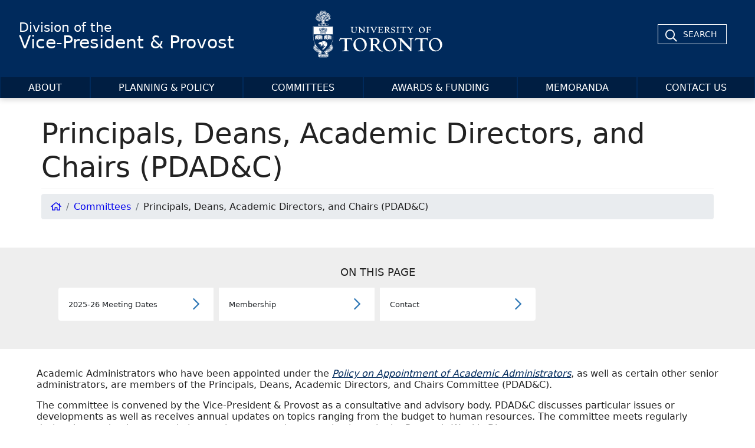

--- FILE ---
content_type: text/javascript
request_url: https://www.provost.utoronto.ca/wp-content/themes/UTNew/_include/js/bs_tables.js?ver=1.11
body_size: 114
content:
/**
 * Bootstrap Tables
 *
 * Applies bootstrap tables css and javascript to a page that uses the included page template.
 * Requires Bootstrap to be in use by the theme.
 *
 */
 function urlSorter(a, b) {
	var a = a.replace(/<[^>]*>?/gm, '');
	var b = b.replace(/<[^>]*>?/gm, '');

	if (a < b) return -1;
	if (a > b) return 1;
	return 0;
}

jQuery('#body-copy').find('table').each(function(){
	jQuery(this)
		.attr('data-toggle','table')
		.attr('data-striped','true');
	if (jQuery(this).find('thead > tr > th').length) { /* ONLY APPLY IF TABLE IS FORMATTED WITH thead AND th */
		jQuery(this).find('thead tr th').each(function(){
			jQuery(this).attr('data-sortable','true');
			jQuery(this).attr('data-sorter','urlSorter');
		});
	}
	if (jQuery(this).hasClass('no-search') || jQuery('body').hasClass('no-table-search')) {
		return;
	} else {
		jQuery(this).attr('data-search','true');
	}
});

	
/*			.attr('data-pagination','true')
			.attr('data-page-size','50')*/